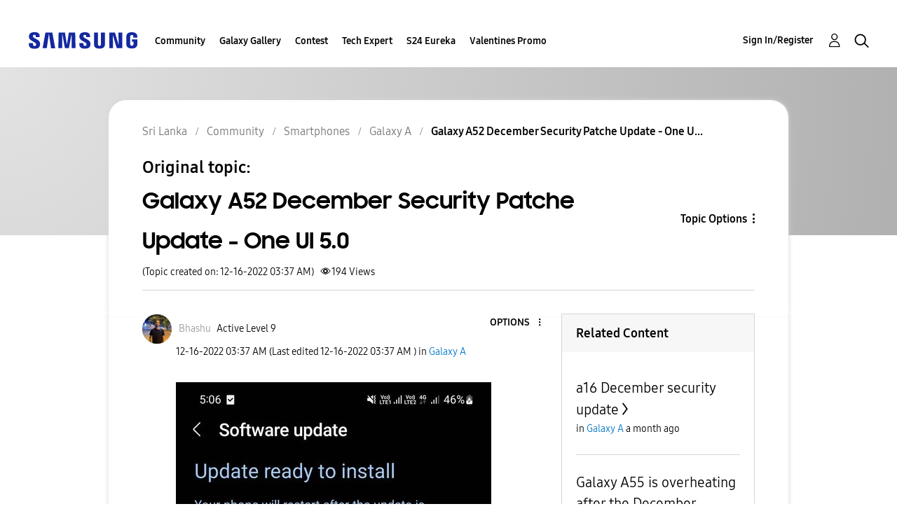

--- FILE ---
content_type: text/html; charset=UTF-8
request_url: https://r2.community.samsung.com/t5/Galaxy-A/Galaxy-A52-December-Security-Patche-Update-One-UI-5-0/td-p/12760207
body_size: 1877
content:
<!DOCTYPE html>
<html lang="en">
<head>
    <meta charset="utf-8">
    <meta name="viewport" content="width=device-width, initial-scale=1">
    <title></title>
    <style>
        body {
            font-family: "Arial";
        }
    </style>
    <script type="text/javascript">
    window.awsWafCookieDomainList = [];
    window.gokuProps = {
"key":"AQIDAHjcYu/GjX+QlghicBgQ/7bFaQZ+m5FKCMDnO+vTbNg96AH8rhIMJ+z/0ZlnwNGCUsFTAAAAfjB8BgkqhkiG9w0BBwagbzBtAgEAMGgGCSqGSIb3DQEHATAeBglghkgBZQMEAS4wEQQM0xF1depSHZO07bzbAgEQgDtkDWjfu/iA1FFovrm1DbICsUAV04yfVyp7MT61DYp7EWM6jDnLUg9RkBp27QieKrX3EpH4gWzcP8WQoA==",
          "iv":"D549dwFVOAAAAPJc",
          "context":"Ly6BszqBcJU+oam2kdZknSwUsbs3iAvqYiYFYMwC0wniW3HGn1Oh69pcGecOtXr59YVA64nEtigjo+mfpUMs6f2ywkF7CYu2pSFaHKDiEDn56VoPY228nvPZEWLtju8BPmoUvV6onhEB72vKkrYVuaWWhQW0faJL/f9HJ6Ujfj3wxk+dVn0ReG1hOO1qURV70n1+FPG3mj43mI4K9MLO6PZp/vSGa7cnYAVDT4LjB6yxbH1+2WUUrVjdXowMGIl0awPGJYWswiKxfbcvKmeJOhoUU9PcN2cuVcrPaxkPcYB7BsRb3GuHkcc1wwxflgg7I81NdPjVWTwbgOk7VmTywpsY3QDPK0D9Bp1vo404gOxe2tvpFkg/xZemYOZ+C1lCyiYZD4L1q5OYZRdZoTceHUnvUDrZWLj37FSn"
};
    </script>
    <script src="https://bc0439715fa6.967eb88d.us-east-2.token.awswaf.com/bc0439715fa6/e566d069acb5/9c5f3411fe12/challenge.js"></script>
</head>
<body>
    <div id="challenge-container"></div>
    <script type="text/javascript">
        AwsWafIntegration.saveReferrer();
        AwsWafIntegration.checkForceRefresh().then((forceRefresh) => {
            if (forceRefresh) {
                AwsWafIntegration.forceRefreshToken().then(() => {
                    window.location.reload(true);
                });
            } else {
                AwsWafIntegration.getToken().then(() => {
                    window.location.reload(true);
                });
            }
        });
    </script>
    <noscript>
        <h1>JavaScript is disabled</h1>
        In order to continue, we need to verify that you're not a robot.
        This requires JavaScript. Enable JavaScript and then reload the page.
    </noscript>
</body>
</html>